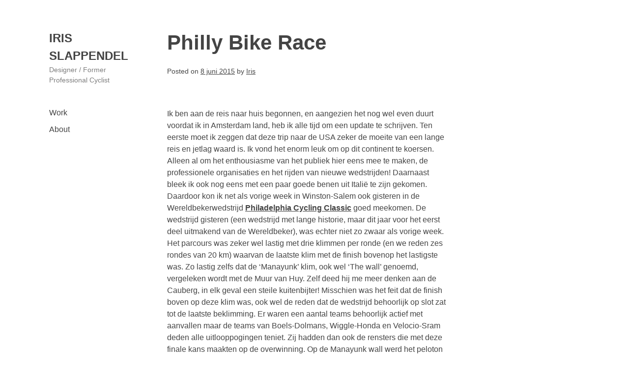

--- FILE ---
content_type: text/html; charset=UTF-8
request_url: http://www.irisslappendel.com/philly-bike-race/
body_size: 9594
content:
<!DOCTYPE html>
<html lang="nl-NL">
<head>
<meta charset="UTF-8">
<meta name="viewport" content="width=device-width, initial-scale=1">
<link rel="profile" href="http://gmpg.org/xfn/11">
<link rel="pingback" href="http://www.irisslappendel.com/xmlrpc.php">

<title>Philly Bike Race &#8211; Iris Slappendel</title>
<meta name='robots' content='max-image-preview:large' />
<link rel='dns-prefetch' href='//stats.wp.com' />
<link rel='dns-prefetch' href='//maxcdn.bootstrapcdn.com' />
<link rel="alternate" type="application/rss+xml" title="Iris Slappendel &raquo; feed" href="http://www.irisslappendel.com/feed/" />
<link rel="alternate" type="application/rss+xml" title="Iris Slappendel &raquo; reactiesfeed" href="http://www.irisslappendel.com/comments/feed/" />
<link rel="alternate" type="application/rss+xml" title="Iris Slappendel &raquo; Philly Bike Race reactiesfeed" href="http://www.irisslappendel.com/philly-bike-race/feed/" />
<script type="text/javascript">
/* <![CDATA[ */
window._wpemojiSettings = {"baseUrl":"https:\/\/s.w.org\/images\/core\/emoji\/15.0.3\/72x72\/","ext":".png","svgUrl":"https:\/\/s.w.org\/images\/core\/emoji\/15.0.3\/svg\/","svgExt":".svg","source":{"concatemoji":"http:\/\/www.irisslappendel.com\/wp-includes\/js\/wp-emoji-release.min.js?ver=6.5.7"}};
/*! This file is auto-generated */
!function(i,n){var o,s,e;function c(e){try{var t={supportTests:e,timestamp:(new Date).valueOf()};sessionStorage.setItem(o,JSON.stringify(t))}catch(e){}}function p(e,t,n){e.clearRect(0,0,e.canvas.width,e.canvas.height),e.fillText(t,0,0);var t=new Uint32Array(e.getImageData(0,0,e.canvas.width,e.canvas.height).data),r=(e.clearRect(0,0,e.canvas.width,e.canvas.height),e.fillText(n,0,0),new Uint32Array(e.getImageData(0,0,e.canvas.width,e.canvas.height).data));return t.every(function(e,t){return e===r[t]})}function u(e,t,n){switch(t){case"flag":return n(e,"\ud83c\udff3\ufe0f\u200d\u26a7\ufe0f","\ud83c\udff3\ufe0f\u200b\u26a7\ufe0f")?!1:!n(e,"\ud83c\uddfa\ud83c\uddf3","\ud83c\uddfa\u200b\ud83c\uddf3")&&!n(e,"\ud83c\udff4\udb40\udc67\udb40\udc62\udb40\udc65\udb40\udc6e\udb40\udc67\udb40\udc7f","\ud83c\udff4\u200b\udb40\udc67\u200b\udb40\udc62\u200b\udb40\udc65\u200b\udb40\udc6e\u200b\udb40\udc67\u200b\udb40\udc7f");case"emoji":return!n(e,"\ud83d\udc26\u200d\u2b1b","\ud83d\udc26\u200b\u2b1b")}return!1}function f(e,t,n){var r="undefined"!=typeof WorkerGlobalScope&&self instanceof WorkerGlobalScope?new OffscreenCanvas(300,150):i.createElement("canvas"),a=r.getContext("2d",{willReadFrequently:!0}),o=(a.textBaseline="top",a.font="600 32px Arial",{});return e.forEach(function(e){o[e]=t(a,e,n)}),o}function t(e){var t=i.createElement("script");t.src=e,t.defer=!0,i.head.appendChild(t)}"undefined"!=typeof Promise&&(o="wpEmojiSettingsSupports",s=["flag","emoji"],n.supports={everything:!0,everythingExceptFlag:!0},e=new Promise(function(e){i.addEventListener("DOMContentLoaded",e,{once:!0})}),new Promise(function(t){var n=function(){try{var e=JSON.parse(sessionStorage.getItem(o));if("object"==typeof e&&"number"==typeof e.timestamp&&(new Date).valueOf()<e.timestamp+604800&&"object"==typeof e.supportTests)return e.supportTests}catch(e){}return null}();if(!n){if("undefined"!=typeof Worker&&"undefined"!=typeof OffscreenCanvas&&"undefined"!=typeof URL&&URL.createObjectURL&&"undefined"!=typeof Blob)try{var e="postMessage("+f.toString()+"("+[JSON.stringify(s),u.toString(),p.toString()].join(",")+"));",r=new Blob([e],{type:"text/javascript"}),a=new Worker(URL.createObjectURL(r),{name:"wpTestEmojiSupports"});return void(a.onmessage=function(e){c(n=e.data),a.terminate(),t(n)})}catch(e){}c(n=f(s,u,p))}t(n)}).then(function(e){for(var t in e)n.supports[t]=e[t],n.supports.everything=n.supports.everything&&n.supports[t],"flag"!==t&&(n.supports.everythingExceptFlag=n.supports.everythingExceptFlag&&n.supports[t]);n.supports.everythingExceptFlag=n.supports.everythingExceptFlag&&!n.supports.flag,n.DOMReady=!1,n.readyCallback=function(){n.DOMReady=!0}}).then(function(){return e}).then(function(){var e;n.supports.everything||(n.readyCallback(),(e=n.source||{}).concatemoji?t(e.concatemoji):e.wpemoji&&e.twemoji&&(t(e.twemoji),t(e.wpemoji)))}))}((window,document),window._wpemojiSettings);
/* ]]> */
</script>
<link rel='stylesheet' id='twb-open-sans-css' href='https://fonts.googleapis.com/css?family=Open+Sans%3A300%2C400%2C500%2C600%2C700%2C800&#038;display=swap&#038;ver=6.5.7' type='text/css' media='all' />
<link rel='stylesheet' id='twb-global-css' href='http://www.irisslappendel.com/wp-content/plugins/wd-instagram-feed/booster/assets/css/global.css?ver=1.0.0' type='text/css' media='all' />
<style id='wp-emoji-styles-inline-css' type='text/css'>

	img.wp-smiley, img.emoji {
		display: inline !important;
		border: none !important;
		box-shadow: none !important;
		height: 1em !important;
		width: 1em !important;
		margin: 0 0.07em !important;
		vertical-align: -0.1em !important;
		background: none !important;
		padding: 0 !important;
	}
</style>
<link rel='stylesheet' id='wp-block-library-css' href='http://www.irisslappendel.com/wp-includes/css/dist/block-library/style.min.css?ver=6.5.7' type='text/css' media='all' />
<style id='wp-block-library-inline-css' type='text/css'>
.has-text-align-justify{text-align:justify;}
</style>
<link rel='stylesheet' id='mediaelement-css' href='http://www.irisslappendel.com/wp-includes/js/mediaelement/mediaelementplayer-legacy.min.css?ver=4.2.17' type='text/css' media='all' />
<link rel='stylesheet' id='wp-mediaelement-css' href='http://www.irisslappendel.com/wp-includes/js/mediaelement/wp-mediaelement.min.css?ver=6.5.7' type='text/css' media='all' />
<style id='jetpack-sharing-buttons-style-inline-css' type='text/css'>
.jetpack-sharing-buttons__services-list{display:flex;flex-direction:row;flex-wrap:wrap;gap:0;list-style-type:none;margin:5px;padding:0}.jetpack-sharing-buttons__services-list.has-small-icon-size{font-size:12px}.jetpack-sharing-buttons__services-list.has-normal-icon-size{font-size:16px}.jetpack-sharing-buttons__services-list.has-large-icon-size{font-size:24px}.jetpack-sharing-buttons__services-list.has-huge-icon-size{font-size:36px}@media print{.jetpack-sharing-buttons__services-list{display:none!important}}.editor-styles-wrapper .wp-block-jetpack-sharing-buttons{gap:0;padding-inline-start:0}ul.jetpack-sharing-buttons__services-list.has-background{padding:1.25em 2.375em}
</style>
<style id='classic-theme-styles-inline-css' type='text/css'>
/*! This file is auto-generated */
.wp-block-button__link{color:#fff;background-color:#32373c;border-radius:9999px;box-shadow:none;text-decoration:none;padding:calc(.667em + 2px) calc(1.333em + 2px);font-size:1.125em}.wp-block-file__button{background:#32373c;color:#fff;text-decoration:none}
</style>
<style id='global-styles-inline-css' type='text/css'>
body{--wp--preset--color--black: #000000;--wp--preset--color--cyan-bluish-gray: #abb8c3;--wp--preset--color--white: #ffffff;--wp--preset--color--pale-pink: #f78da7;--wp--preset--color--vivid-red: #cf2e2e;--wp--preset--color--luminous-vivid-orange: #ff6900;--wp--preset--color--luminous-vivid-amber: #fcb900;--wp--preset--color--light-green-cyan: #7bdcb5;--wp--preset--color--vivid-green-cyan: #00d084;--wp--preset--color--pale-cyan-blue: #8ed1fc;--wp--preset--color--vivid-cyan-blue: #0693e3;--wp--preset--color--vivid-purple: #9b51e0;--wp--preset--gradient--vivid-cyan-blue-to-vivid-purple: linear-gradient(135deg,rgba(6,147,227,1) 0%,rgb(155,81,224) 100%);--wp--preset--gradient--light-green-cyan-to-vivid-green-cyan: linear-gradient(135deg,rgb(122,220,180) 0%,rgb(0,208,130) 100%);--wp--preset--gradient--luminous-vivid-amber-to-luminous-vivid-orange: linear-gradient(135deg,rgba(252,185,0,1) 0%,rgba(255,105,0,1) 100%);--wp--preset--gradient--luminous-vivid-orange-to-vivid-red: linear-gradient(135deg,rgba(255,105,0,1) 0%,rgb(207,46,46) 100%);--wp--preset--gradient--very-light-gray-to-cyan-bluish-gray: linear-gradient(135deg,rgb(238,238,238) 0%,rgb(169,184,195) 100%);--wp--preset--gradient--cool-to-warm-spectrum: linear-gradient(135deg,rgb(74,234,220) 0%,rgb(151,120,209) 20%,rgb(207,42,186) 40%,rgb(238,44,130) 60%,rgb(251,105,98) 80%,rgb(254,248,76) 100%);--wp--preset--gradient--blush-light-purple: linear-gradient(135deg,rgb(255,206,236) 0%,rgb(152,150,240) 100%);--wp--preset--gradient--blush-bordeaux: linear-gradient(135deg,rgb(254,205,165) 0%,rgb(254,45,45) 50%,rgb(107,0,62) 100%);--wp--preset--gradient--luminous-dusk: linear-gradient(135deg,rgb(255,203,112) 0%,rgb(199,81,192) 50%,rgb(65,88,208) 100%);--wp--preset--gradient--pale-ocean: linear-gradient(135deg,rgb(255,245,203) 0%,rgb(182,227,212) 50%,rgb(51,167,181) 100%);--wp--preset--gradient--electric-grass: linear-gradient(135deg,rgb(202,248,128) 0%,rgb(113,206,126) 100%);--wp--preset--gradient--midnight: linear-gradient(135deg,rgb(2,3,129) 0%,rgb(40,116,252) 100%);--wp--preset--font-size--small: 13px;--wp--preset--font-size--medium: 20px;--wp--preset--font-size--large: 36px;--wp--preset--font-size--x-large: 42px;--wp--preset--spacing--20: 0.44rem;--wp--preset--spacing--30: 0.67rem;--wp--preset--spacing--40: 1rem;--wp--preset--spacing--50: 1.5rem;--wp--preset--spacing--60: 2.25rem;--wp--preset--spacing--70: 3.38rem;--wp--preset--spacing--80: 5.06rem;--wp--preset--shadow--natural: 6px 6px 9px rgba(0, 0, 0, 0.2);--wp--preset--shadow--deep: 12px 12px 50px rgba(0, 0, 0, 0.4);--wp--preset--shadow--sharp: 6px 6px 0px rgba(0, 0, 0, 0.2);--wp--preset--shadow--outlined: 6px 6px 0px -3px rgba(255, 255, 255, 1), 6px 6px rgba(0, 0, 0, 1);--wp--preset--shadow--crisp: 6px 6px 0px rgba(0, 0, 0, 1);}:where(.is-layout-flex){gap: 0.5em;}:where(.is-layout-grid){gap: 0.5em;}body .is-layout-flex{display: flex;}body .is-layout-flex{flex-wrap: wrap;align-items: center;}body .is-layout-flex > *{margin: 0;}body .is-layout-grid{display: grid;}body .is-layout-grid > *{margin: 0;}:where(.wp-block-columns.is-layout-flex){gap: 2em;}:where(.wp-block-columns.is-layout-grid){gap: 2em;}:where(.wp-block-post-template.is-layout-flex){gap: 1.25em;}:where(.wp-block-post-template.is-layout-grid){gap: 1.25em;}.has-black-color{color: var(--wp--preset--color--black) !important;}.has-cyan-bluish-gray-color{color: var(--wp--preset--color--cyan-bluish-gray) !important;}.has-white-color{color: var(--wp--preset--color--white) !important;}.has-pale-pink-color{color: var(--wp--preset--color--pale-pink) !important;}.has-vivid-red-color{color: var(--wp--preset--color--vivid-red) !important;}.has-luminous-vivid-orange-color{color: var(--wp--preset--color--luminous-vivid-orange) !important;}.has-luminous-vivid-amber-color{color: var(--wp--preset--color--luminous-vivid-amber) !important;}.has-light-green-cyan-color{color: var(--wp--preset--color--light-green-cyan) !important;}.has-vivid-green-cyan-color{color: var(--wp--preset--color--vivid-green-cyan) !important;}.has-pale-cyan-blue-color{color: var(--wp--preset--color--pale-cyan-blue) !important;}.has-vivid-cyan-blue-color{color: var(--wp--preset--color--vivid-cyan-blue) !important;}.has-vivid-purple-color{color: var(--wp--preset--color--vivid-purple) !important;}.has-black-background-color{background-color: var(--wp--preset--color--black) !important;}.has-cyan-bluish-gray-background-color{background-color: var(--wp--preset--color--cyan-bluish-gray) !important;}.has-white-background-color{background-color: var(--wp--preset--color--white) !important;}.has-pale-pink-background-color{background-color: var(--wp--preset--color--pale-pink) !important;}.has-vivid-red-background-color{background-color: var(--wp--preset--color--vivid-red) !important;}.has-luminous-vivid-orange-background-color{background-color: var(--wp--preset--color--luminous-vivid-orange) !important;}.has-luminous-vivid-amber-background-color{background-color: var(--wp--preset--color--luminous-vivid-amber) !important;}.has-light-green-cyan-background-color{background-color: var(--wp--preset--color--light-green-cyan) !important;}.has-vivid-green-cyan-background-color{background-color: var(--wp--preset--color--vivid-green-cyan) !important;}.has-pale-cyan-blue-background-color{background-color: var(--wp--preset--color--pale-cyan-blue) !important;}.has-vivid-cyan-blue-background-color{background-color: var(--wp--preset--color--vivid-cyan-blue) !important;}.has-vivid-purple-background-color{background-color: var(--wp--preset--color--vivid-purple) !important;}.has-black-border-color{border-color: var(--wp--preset--color--black) !important;}.has-cyan-bluish-gray-border-color{border-color: var(--wp--preset--color--cyan-bluish-gray) !important;}.has-white-border-color{border-color: var(--wp--preset--color--white) !important;}.has-pale-pink-border-color{border-color: var(--wp--preset--color--pale-pink) !important;}.has-vivid-red-border-color{border-color: var(--wp--preset--color--vivid-red) !important;}.has-luminous-vivid-orange-border-color{border-color: var(--wp--preset--color--luminous-vivid-orange) !important;}.has-luminous-vivid-amber-border-color{border-color: var(--wp--preset--color--luminous-vivid-amber) !important;}.has-light-green-cyan-border-color{border-color: var(--wp--preset--color--light-green-cyan) !important;}.has-vivid-green-cyan-border-color{border-color: var(--wp--preset--color--vivid-green-cyan) !important;}.has-pale-cyan-blue-border-color{border-color: var(--wp--preset--color--pale-cyan-blue) !important;}.has-vivid-cyan-blue-border-color{border-color: var(--wp--preset--color--vivid-cyan-blue) !important;}.has-vivid-purple-border-color{border-color: var(--wp--preset--color--vivid-purple) !important;}.has-vivid-cyan-blue-to-vivid-purple-gradient-background{background: var(--wp--preset--gradient--vivid-cyan-blue-to-vivid-purple) !important;}.has-light-green-cyan-to-vivid-green-cyan-gradient-background{background: var(--wp--preset--gradient--light-green-cyan-to-vivid-green-cyan) !important;}.has-luminous-vivid-amber-to-luminous-vivid-orange-gradient-background{background: var(--wp--preset--gradient--luminous-vivid-amber-to-luminous-vivid-orange) !important;}.has-luminous-vivid-orange-to-vivid-red-gradient-background{background: var(--wp--preset--gradient--luminous-vivid-orange-to-vivid-red) !important;}.has-very-light-gray-to-cyan-bluish-gray-gradient-background{background: var(--wp--preset--gradient--very-light-gray-to-cyan-bluish-gray) !important;}.has-cool-to-warm-spectrum-gradient-background{background: var(--wp--preset--gradient--cool-to-warm-spectrum) !important;}.has-blush-light-purple-gradient-background{background: var(--wp--preset--gradient--blush-light-purple) !important;}.has-blush-bordeaux-gradient-background{background: var(--wp--preset--gradient--blush-bordeaux) !important;}.has-luminous-dusk-gradient-background{background: var(--wp--preset--gradient--luminous-dusk) !important;}.has-pale-ocean-gradient-background{background: var(--wp--preset--gradient--pale-ocean) !important;}.has-electric-grass-gradient-background{background: var(--wp--preset--gradient--electric-grass) !important;}.has-midnight-gradient-background{background: var(--wp--preset--gradient--midnight) !important;}.has-small-font-size{font-size: var(--wp--preset--font-size--small) !important;}.has-medium-font-size{font-size: var(--wp--preset--font-size--medium) !important;}.has-large-font-size{font-size: var(--wp--preset--font-size--large) !important;}.has-x-large-font-size{font-size: var(--wp--preset--font-size--x-large) !important;}
.wp-block-navigation a:where(:not(.wp-element-button)){color: inherit;}
:where(.wp-block-post-template.is-layout-flex){gap: 1.25em;}:where(.wp-block-post-template.is-layout-grid){gap: 1.25em;}
:where(.wp-block-columns.is-layout-flex){gap: 2em;}:where(.wp-block-columns.is-layout-grid){gap: 2em;}
.wp-block-pullquote{font-size: 1.5em;line-height: 1.6;}
</style>
<link rel='stylesheet' id='contact-form-7-css' href='http://www.irisslappendel.com/wp-content/plugins/contact-form-7/includes/css/styles.css?ver=5.7.4' type='text/css' media='all' />
<link rel='stylesheet' id='recent-facebook-posts-css-css' href='http://www.irisslappendel.com/wp-content/plugins/recent-facebook-posts/assets/css/default.min.css?ver=2.0.14' type='text/css' media='all' />
<link rel='stylesheet' id='genericons-css' href='http://www.irisslappendel.com/wp-content/plugins/jetpack/_inc/genericons/genericons/genericons.css?ver=3.1' type='text/css' media='all' />
<link rel='stylesheet' id='optics-style-css' href='http://www.irisslappendel.com/wp-content/themes/optics/style.css?ver=20160222' type='text/css' media='all' />
<link rel='stylesheet' id='cff-css' href='http://www.irisslappendel.com/wp-content/plugins/custom-facebook-feed/assets/css/cff-style.min.css?ver=4.2.3' type='text/css' media='all' />
<link rel='stylesheet' id='sb-font-awesome-css' href='https://maxcdn.bootstrapcdn.com/font-awesome/4.7.0/css/font-awesome.min.css?ver=6.5.7' type='text/css' media='all' />
<script type="text/javascript" src="http://www.irisslappendel.com/wp-includes/js/jquery/jquery.min.js?ver=3.7.1" id="jquery-core-js"></script>
<script type="text/javascript" src="http://www.irisslappendel.com/wp-includes/js/jquery/jquery-migrate.min.js?ver=3.4.1" id="jquery-migrate-js"></script>
<script type="text/javascript" src="http://www.irisslappendel.com/wp-content/plugins/wd-instagram-feed/booster/assets/js/circle-progress.js?ver=1.2.2" id="twb-circle-js"></script>
<script type="text/javascript" id="twb-global-js-extra">
/* <![CDATA[ */
var twb = {"nonce":"ef9d1296c2","ajax_url":"http:\/\/www.irisslappendel.com\/wp-admin\/admin-ajax.php","plugin_url":"http:\/\/www.irisslappendel.com\/wp-content\/plugins\/wd-instagram-feed\/booster","href":"http:\/\/www.irisslappendel.com\/wp-admin\/admin.php?page=twb_instagram-feed"};
var twb = {"nonce":"ef9d1296c2","ajax_url":"http:\/\/www.irisslappendel.com\/wp-admin\/admin-ajax.php","plugin_url":"http:\/\/www.irisslappendel.com\/wp-content\/plugins\/wd-instagram-feed\/booster","href":"http:\/\/www.irisslappendel.com\/wp-admin\/admin.php?page=twb_instagram-feed"};
/* ]]> */
</script>
<script type="text/javascript" src="http://www.irisslappendel.com/wp-content/plugins/wd-instagram-feed/booster/assets/js/global.js?ver=1.0.0" id="twb-global-js"></script>
<link rel="https://api.w.org/" href="http://www.irisslappendel.com/wp-json/" /><link rel="alternate" type="application/json" href="http://www.irisslappendel.com/wp-json/wp/v2/posts/5870" /><link rel="EditURI" type="application/rsd+xml" title="RSD" href="http://www.irisslappendel.com/xmlrpc.php?rsd" />
<link rel="canonical" href="http://www.irisslappendel.com/philly-bike-race/" />
<link rel='shortlink' href='http://www.irisslappendel.com/?p=5870' />
<link rel="alternate" type="application/json+oembed" href="http://www.irisslappendel.com/wp-json/oembed/1.0/embed?url=http%3A%2F%2Fwww.irisslappendel.com%2Fphilly-bike-race%2F" />
<link rel="alternate" type="text/xml+oembed" href="http://www.irisslappendel.com/wp-json/oembed/1.0/embed?url=http%3A%2F%2Fwww.irisslappendel.com%2Fphilly-bike-race%2F&#038;format=xml" />
	<style>img#wpstats{display:none}</style>
		<link rel="icon" href="http://www.irisslappendel.com/wp-content/uploads/2017/01/cropped-oog-32x32.png" sizes="32x32" />
<link rel="icon" href="http://www.irisslappendel.com/wp-content/uploads/2017/01/cropped-oog-192x192.png" sizes="192x192" />
<link rel="apple-touch-icon" href="http://www.irisslappendel.com/wp-content/uploads/2017/01/cropped-oog-180x180.png" />
<meta name="msapplication-TileImage" content="http://www.irisslappendel.com/wp-content/uploads/2017/01/cropped-oog-270x270.png" />

</head>

<body class="post-template-default single single-post postid-5870 single-format-standard">
<div id="page" class="site">
	<a class="skip-link screen-reader-text" href="#content">Skip to content</a>
	
	
	
	
	<header id="masthead" class="site-header" role="banner">

		<div class="site-branding">
			<a href="http://www.irisslappendel.com/" class="site-logo-link" rel="home" itemprop="url"></a>			
			<h1 class="site-title"><a href="http://www.irisslappendel.com/" rel="home">Iris Slappendel</a></h1>
			
							<p class="site-description">Designer / Former Professional Cyclist </p>
					</div><!-- .site-branding -->

		<nav id="site-navigation" class="main-navigation" role="navigation">
			<button class="menu-toggle" aria-controls="primary-menu" aria-expanded="false">Menu</button>
			<div class="menu-main-menu-container"><ul id="primary-menu" class=""><li id="menu-item-4995" class="menu-item menu-item-type-custom menu-item-object-custom menu-item-4995"><a href="/">Work</a></li>
<li id="menu-item-5634" class="menu-item menu-item-type-post_type menu-item-object-page menu-item-5634"><a href="http://www.irisslappendel.com/biografie/">About</a></li>
</ul></div>		</nav><!-- #site-navigation -->
	</header><!-- #masthead -->

	
	<div id="content" class="site-content">

	<div id="primary" class="content-area">
		<main id="main" class="site-main" role="main">

		
<article id="post-5870" class="post-5870 post type-post status-publish format-standard has-post-thumbnail hentry category-nieuws">
	<header class="entry-header">
		<h1 class="entry-title">Philly Bike Race</h1>		<div class="entry-meta">
			<span class="posted-on">Posted on <a href="http://www.irisslappendel.com/philly-bike-race/" rel="bookmark"><time class="entry-date published updated" datetime="2015-06-08T21:50:47+00:00">8 juni 2015</time></a></span><span class="byline"> by <span class="author vcard"><a class="url fn n" href="http://www.irisslappendel.com/author/iris/">Iris</a></span></span>		</div><!-- .entry-meta -->
			</header><!-- .entry-header -->

	<div class="entry-content">
		<p>Ik ben aan de reis naar huis begonnen, en aangezien het nog wel even duurt voordat ik in Amsterdam land, heb ik alle tijd om een update te schrijven. Ten eerste moet ik zeggen dat deze trip naar de USA zeker de moeite van een lange reis en jetlag waard is. Ik vond het enorm leuk om op dit continent te koersen. Alleen al om het enthousiasme van het publiek hier eens mee te maken, de professionele organisaties en het rijden van nieuwe wedstrijden! Daarnaast bleek ik ook nog eens met een paar goede benen uit Italië te zijn gekomen. Daardoor kon ik net als vorige week in Winston-Salem ook gisteren in de Wereldbekerwedstrijd <strong><a href="http://philadelphiainternationalcyclingclassic.com" target="_blank">Philadelphia Cycling Classic</a></strong> goed meekomen. De wedstrijd gisteren (een wedstrijd met lange historie, maar dit jaar voor het eerst deel uitmakend van de Wereldbeker), was echter niet zo zwaar als vorige week. Het parcours was zeker wel lastig met drie klimmen per ronde (en we reden zes rondes van 20 km) waarvan de laatste klim met de finish bovenop het lastigste was. Zo lastig zelfs dat de &#8216;Manayunk&#8217; klim, ook wel &#8216;The wall&#8217; genoemd, vergeleken wordt met de Muur van Huy. Zelf deed hij me meer denken aan de Cauberg, in elk geval een steile kuitenbijter! Misschien was het feit dat de finish boven op deze klim was, ook wel de reden dat de wedstrijd behoorlijk op slot zat tot de laatste beklimming. Er waren een aantal teams behoorlijk actief met aanvallen maar de teams van Boels-Dolmans, Wiggle-Honda en Velocio-Sram deden alle uitlooppogingen teniet. Zij hadden dan ook de rensters die met deze finale kans maakten op de overwinning. Op de Manayunk wall werd het peloton telkens uit elkaar gereden, om op het vlakke gedeelte van de ronde weer stil te vallen en zo konden de geloste rensters weer aansluiten. Na de op een na laatste beklimming van de Manayunk wall leek er wel een definitieve afscheiding te zijn, en waren we nog maar met 25 rensters over. Helaas viel het ook toen weer compleet stil en zo begonnen we met een behoorlijk omvangrijke groep aan de laatste keer de klim op naar de finish. Hier bleken de hierboven genoemde teams gelijk te hebben. Lizzie Armitstead (Boels-Dolmans) verschalkte in de laatste 50 meter Eliza Longo Borghini (Wiggle-Honda), Alena Amialiusik (Veloci0-Sram) werd derde. Mijn ploeggenote Shelley Olds finishte net naast het podium, vierde. Ik had in deze wedstrijd een redelijk vrije rol en probeerde in eerste instantie met een ontsnapping mee te gaan omdat ik mezelf niet kansrijk achtte met deze aankomst in een grote groep. Het was echter al snel duidelijk dat andere teams geen groepje zouden laten lopen en toen besloot ik zo zuinig mogelijk te rijden en Joelle en Shelley daar waar mogelijk te helpen. Uiteindelijk viel de finale me nog alles mee en hoewel ik te ver van achteren aan de finishklim begon finishte ik toch nog als 17e.</p>
<p>Daarna was er nog even tijd om van onze laatste avond in Philadelphia te genieten. En dat gebeurde natuurlijk met een goede Amerikaanse burger en hebben we even bij Rocky gekeken en zijn beroemde &#8216;trappen&#8217; opgerend. Al ging dat rennen niet zo hard meer&#8230;</p>
<p><a href="http://www.procyclingstats.com/race/The_Parx_Casino_Philly_Cycling_Classic_2015" target="_blank">Klik <strong>hier</strong> voor de complete uitslag</a>. <a href="http://live.philadelphiainternationalcyclingclassic.com" target="_blank">Klik<strong> hier</strong> als je de wedstrijd of de laatste ronde terug wilt kijken</a>.</p>
<p>Foto onder: Amialiusek, Berlato en ik op Lemon Hill (foto: Anton Vos, Corvospro.com)<br />
<a href="http://www.irisslappendel.com/wp-content/uploads/2015/06/CORVOS_00025128-122.jpg" rel="attachment wp-att-5872"><img fetchpriority="high" decoding="async" class="aligncenter wp-image-5872 size-full" src="http://www.irisslappendel.com/wp-content/uploads/2015/06/CORVOS_00025128-122.jpg" alt="Philadelphia - USA - wielrennen - cycling - radsport - cyclisme - Amialiusik Alena of Velocio SRAM - Berlato Elena of Ale Cipollini - Slappendel Irisof Bigla Pro Cycling Team  pictured during the Women's World Cup cycling race in Philadelphia - photo Anton Vos/Cor Vos © 2015" width="800" height="533" srcset="http://www.irisslappendel.com/wp-content/uploads/2015/06/CORVOS_00025128-122.jpg 800w, http://www.irisslappendel.com/wp-content/uploads/2015/06/CORVOS_00025128-122-300x200.jpg 300w" sizes="(max-width: 800px) 100vw, 800px" /></a></p>
<p>&nbsp;</p>
<p>Foto onder: Aan de voet van &#8220;Manayunk wall&#8221; (foto: cyclingnews.com)<a href="http://www.irisslappendel.com/wp-content/uploads/2015/06/IMG_0030.jpg" rel="attachment wp-att-5875"><img decoding="async" class="aligncenter size-full wp-image-5875" src="http://www.irisslappendel.com/wp-content/uploads/2015/06/IMG_0030.jpg" alt="IMG_0030" width="670" height="446" srcset="http://www.irisslappendel.com/wp-content/uploads/2015/06/IMG_0030.jpg 670w, http://www.irisslappendel.com/wp-content/uploads/2015/06/IMG_0030-300x200.jpg 300w" sizes="(max-width: 670px) 100vw, 670px" /></a></p>
<p>&nbsp;</p>
<p>&nbsp;</p>
<p>&nbsp;</p>
<p>Foto onder: Het peloton op Lemon Hill. Genoeg enthousiaste fans! (Foto: Velonews.com)<a href="http://www.irisslappendel.com/wp-content/uploads/2015/06/IMG_0036.jpg" rel="attachment wp-att-5874"><img decoding="async" class="aligncenter wp-image-5874 size-full" src="http://www.irisslappendel.com/wp-content/uploads/2015/06/IMG_0036.jpg" alt="With the women's race following the men, the big crowds stayed around to cheer on the women on Lemon Hill. Photo: Casey B. Gibson | www.cbgphoto.com" width="1000" height="666" srcset="http://www.irisslappendel.com/wp-content/uploads/2015/06/IMG_0036.jpg 1000w, http://www.irisslappendel.com/wp-content/uploads/2015/06/IMG_0036-300x200.jpg 300w" sizes="(max-width: 1000px) 100vw, 1000px" /></a></p>
<p>Ten slotte: de &#8216;Teamselfie&#8217; met Rocky Balboa!<br />
<a href="http://www.irisslappendel.com/wp-content/uploads/2015/06/83AE9AD9-186C-4AF9-9296-49908F8F8358.jpg" rel="attachment wp-att-5873"><img loading="lazy" decoding="async" class="aligncenter size-large wp-image-5873" src="http://www.irisslappendel.com/wp-content/uploads/2015/06/83AE9AD9-186C-4AF9-9296-49908F8F8358-768x1024.jpg" alt="83AE9AD9-186C-4AF9-9296-49908F8F8358" width="768" height="1024" srcset="http://www.irisslappendel.com/wp-content/uploads/2015/06/83AE9AD9-186C-4AF9-9296-49908F8F8358.jpg 768w, http://www.irisslappendel.com/wp-content/uploads/2015/06/83AE9AD9-186C-4AF9-9296-49908F8F8358-225x300.jpg 225w" sizes="(max-width: 768px) 100vw, 768px" /></a></p>
<p>&nbsp;</p>
	</div><!-- .entry-content -->

	<footer class="entry-footer">
		<span class="cat-links">Posted in <a href="http://www.irisslappendel.com/category/nieuws/" rel="category tag">nieuws</a></span>	</footer><!-- .entry-footer -->
</article><!-- #post-## -->

	<nav class="navigation post-navigation" aria-label="Berichten">
		<h2 class="screen-reader-text">Bericht navigatie</h2>
		<div class="nav-links"><div class="nav-previous"><a href="http://www.irisslappendel.com/racing-usa/" rel="prev">Racing USA!</a></div><div class="nav-next"><a href="http://www.irisslappendel.com/column-wr-skitta/" rel="next">Column WR: “Skitta!”</a></div></div>
	</nav>
<div id="comments" class="comments-area">

		<div id="respond" class="comment-respond">
		<h3 id="reply-title" class="comment-reply-title">Geef een reactie <small><a rel="nofollow" id="cancel-comment-reply-link" href="/philly-bike-race/#respond" style="display:none;">Reactie annuleren</a></small></h3><form action="http://www.irisslappendel.com/wp-comments-post.php" method="post" id="commentform" class="comment-form" novalidate><p class="comment-notes"><span id="email-notes">Het e-mailadres wordt niet gepubliceerd.</span> <span class="required-field-message">Vereiste velden zijn gemarkeerd met <span class="required">*</span></span></p><p class="comment-form-comment"><label for="comment">Reactie <span class="required">*</span></label> <textarea id="comment" name="comment" cols="45" rows="8" maxlength="65525" required></textarea></p><p class="comment-form-author"><label for="author">Naam <span class="required">*</span></label> <input id="author" name="author" type="text" value="" size="30" maxlength="245" autocomplete="name" required /></p>
<p class="comment-form-email"><label for="email">E-mail <span class="required">*</span></label> <input id="email" name="email" type="email" value="" size="30" maxlength="100" aria-describedby="email-notes" autocomplete="email" required /></p>
<p class="comment-form-url"><label for="url">Site</label> <input id="url" name="url" type="url" value="" size="30" maxlength="200" autocomplete="url" /></p>
<p class="form-submit"><input name="submit" type="submit" id="submit" class="submit" value="Reactie plaatsen" /> <input type='hidden' name='comment_post_ID' value='5870' id='comment_post_ID' />
<input type='hidden' name='comment_parent' id='comment_parent' value='0' />
</p><p style="display: none;"><input type="hidden" id="akismet_comment_nonce" name="akismet_comment_nonce" value="f4bb6ff08a" /></p><p style="display: none !important;" class="akismet-fields-container" data-prefix="ak_"><label>&#916;<textarea name="ak_hp_textarea" cols="45" rows="8" maxlength="100"></textarea></label><input type="hidden" id="ak_js_1" name="ak_js" value="146"/><script>document.getElementById( "ak_js_1" ).setAttribute( "value", ( new Date() ).getTime() );</script></p></form>	</div><!-- #respond -->
	
</div><!-- #comments -->

		</main><!-- #main -->
	</div><!-- #primary -->


	</div><!-- #content -->

	<footer id="colophon" class="site-footer has-site-info" role="contentinfo">

						
		<div class="site-info">Proudly powered by <a href="https://wordpress.org/">WordPress</a>. Theme: <a href="http://graphpaperpress.com/themes/optics">Optics</a> by <a href="http://graphpaperpress.com/">Graph Paper Press</a>.</div>			

	</footer><!-- #colophon -->
</div><!-- #page -->

<!-- Custom Facebook Feed JS -->
<script type="text/javascript">var cffajaxurl = "http://www.irisslappendel.com/wp-admin/admin-ajax.php";
var cfflinkhashtags = "true";
</script>
<script type="text/javascript" src="http://www.irisslappendel.com/wp-content/plugins/contact-form-7/includes/swv/js/index.js?ver=5.7.4" id="swv-js"></script>
<script type="text/javascript" id="contact-form-7-js-extra">
/* <![CDATA[ */
var wpcf7 = {"api":{"root":"http:\/\/www.irisslappendel.com\/wp-json\/","namespace":"contact-form-7\/v1"}};
/* ]]> */
</script>
<script type="text/javascript" src="http://www.irisslappendel.com/wp-content/plugins/contact-form-7/includes/js/index.js?ver=5.7.4" id="contact-form-7-js"></script>
<script type="text/javascript" src="http://www.irisslappendel.com/wp-content/themes/optics/js/navigation.js?ver=20150506" id="optics-navigation-js"></script>
<script type="text/javascript" src="http://www.irisslappendel.com/wp-content/themes/optics/js/menu.js?ver=20160222" id="optics-menu-js"></script>
<script type="text/javascript" src="http://www.irisslappendel.com/wp-content/themes/optics/js/skip-link-focus-fix.js?ver=20130115" id="optics-skip-link-focus-fix-js"></script>
<script type="text/javascript" src="http://www.irisslappendel.com/wp-includes/js/comment-reply.min.js?ver=6.5.7" id="comment-reply-js" async="async" data-wp-strategy="async"></script>
<script type="text/javascript" src="http://www.irisslappendel.com/wp-content/plugins/custom-facebook-feed/assets/js/cff-scripts.min.js?ver=4.2.3" id="cffscripts-js"></script>
<script type="text/javascript" id="kaliforms-submission-frontend-js-extra">
/* <![CDATA[ */
var KaliFormsObject = {"ajaxurl":"http:\/\/www.irisslappendel.com\/wp-admin\/admin-ajax.php","ajax_nonce":"91252b60de"};
/* ]]> */
</script>
<script type="text/javascript" src="http://www.irisslappendel.com/wp-content/plugins/kali-forms/public/assets/submissions/frontend/js/kaliforms-submissions.js?ver=2.3.47" id="kaliforms-submission-frontend-js"></script>
<script type="text/javascript" src="https://stats.wp.com/e-202603.js" id="jetpack-stats-js" data-wp-strategy="defer"></script>
<script type="text/javascript" id="jetpack-stats-js-after">
/* <![CDATA[ */
_stq = window._stq || [];
_stq.push([ "view", JSON.parse("{\"v\":\"ext\",\"blog\":\"188212226\",\"post\":\"5870\",\"tz\":\"0\",\"srv\":\"www.irisslappendel.com\",\"j\":\"1:13.3.2\"}") ]);
_stq.push([ "clickTrackerInit", "188212226", "5870" ]);
/* ]]> */
</script>
<script defer type="text/javascript" src="http://www.irisslappendel.com/wp-content/plugins/akismet/_inc/akismet-frontend.js?ver=1712173568" id="akismet-frontend-js"></script>

</body>
</html>


--- FILE ---
content_type: application/javascript
request_url: http://www.irisslappendel.com/wp-content/themes/optics/js/menu.js?ver=20160222
body_size: 227
content:
jQuery(document).ready(function($){

    // Menu interactions
    $( '#primary-menu li:has(ul)' ).addClass( 'parent' ).append( '<span class="genericon genericon-expand caret"></span>' );
    $( '#primary-menu span' ).click( function() {
        $( this ).prev( '.sub-menu' ).toggleClass( 'open' );
        $( this ).toggleClass( 'focus' );
    });

});